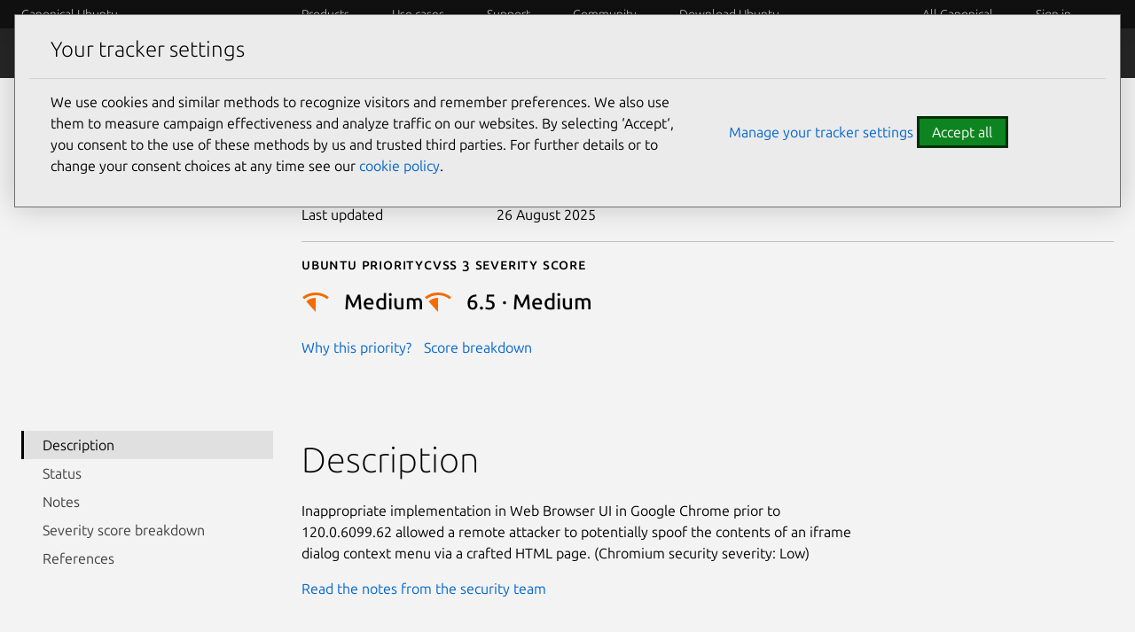

--- FILE ---
content_type: text/css; charset=utf-8
request_url: https://ubuntu.com/static/css/print.css?v=b63170c
body_size: 506
content:
#main-content{float:none;margin:0;width:100%}@page{margin:2cm}body{background:#fff !important;color:#000;font-family:"Ubuntu","Segoe UI","Roboto","Oxygen","Cantarell","Fira Sans","Droid Sans","Helvetica Neue",sans-serif;line-height:1.5}a,blockquote,pre,[class^=p-strip],[class*=" p-strip"]{page-break-inside:avoid}table{margin:1.5rem 0}th,td{border-bottom:solid #333 !important;border-width:0 0 1px 0 !important}h1,h2,h3,h4,h5,h6,img{page-break-after:avoid;page-break-inside:avoid}ul,ol,dl{page-break-before:avoid}a,a:link,a:visited{background:rgba(0,0,0,0);color:#06c;font-weight:bold;text-align:left;text-decoration:underline}a[href^=http]::after{content:" <" attr(href) "> "}a::after>img{content:""}header,nav,footer,.u-hide,.p-top,.u-hide--small,.p-heading-icon__img,.p-contextual-footer,.p-navigation,.dropdown-window,.dropdown-window-overlay,.p-navigation--secondary,.p-sticky-toc{display:none !important}.p-logo-section__items{display:inline-flex;flex-wrap:wrap;list-style-type:none}.p-logo-section__items .p-logo-section__logo,.p-logo-section__items .p-logo-section__item>img{margin:2rem 2rem 0 0;max-height:5.5rem;max-width:9rem}.p-list--ordered-legal{counter-reset:item;list-style-type:none}.p-list--ordered-legal>.p-list__item::before{content:counters(item, ".") ". ";counter-increment:item;font-weight:400}.p-list--ordered-legal>.p-list__item>h2,.p-list--ordered-legal>.p-list__item>h3,.p-list--ordered-legal>.p-list__item>h4{display:inline}.u-no-print{display:none !important}

/*# sourceMappingURL=print.css.map */